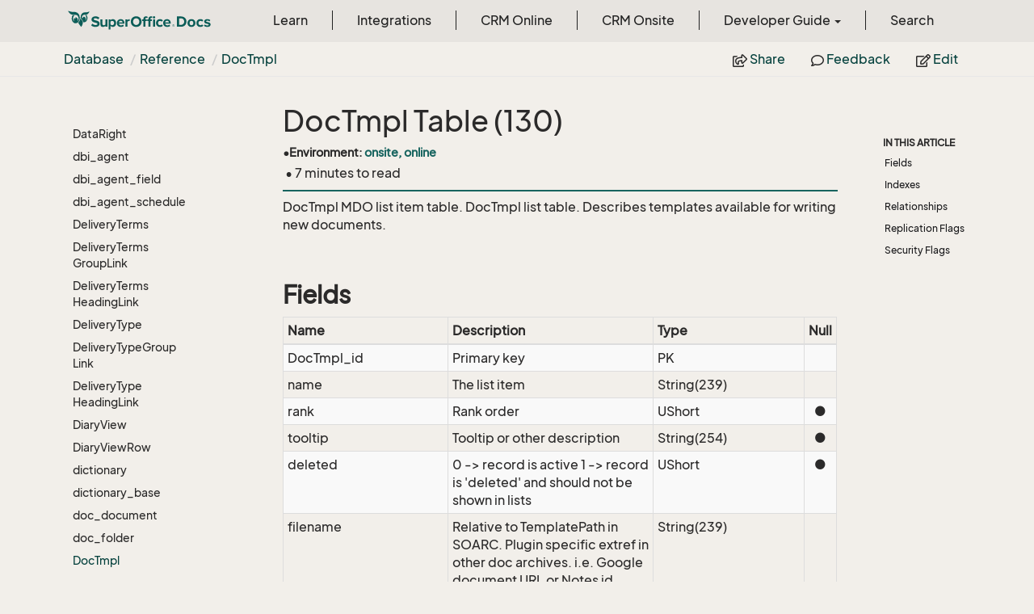

--- FILE ---
content_type: text/html
request_url: https://docs.superoffice.com/en/database/tables/doctmpl.html
body_size: 24722
content:
<!DOCTYPE html>
<!--[if IE]><![endif]-->
<html>
    <head>
    <!-- Global site tag (gtag.js) - Google Analytics -->
    <script async="" src="https://www.googletagmanager.com/gtag/js?id=G-J5XBFCGZ00"></script>
    <script>
      window.dataLayer = window.dataLayer || [];
      function gtag(){dataLayer.push(arguments);}
      gtag('js', new Date());

      gtag('config', 'G-J5XBFCGZ00');
    </script>
<html lang="en">
      <meta charset="utf-8">
      <meta http-equiv="X-UA-Compatible" content="IE=edge,chrome=1">
      <title>DocTmpl table | SuperOffice Docs </title>
      <meta name="viewport" content="width=device-width">
      <meta name="title" content="DocTmpl table | SuperOffice Docs ">
      <meta name="published" content="Tuesday, 27 January 2026 09:41:51">
      <meta name="uid" content="table-DocTmpl">
      <meta http-equiv="Content-Security-Policy" content="default-src 'self'; frame-src 'self' https://*.superoffice.com https://www.youtube-nocookie.com; style-src 'self' 'unsafe-inline' https://*.fontawesome.com https://*.cloudflare.com https://*.windows.net; script-src 'self' 'unsafe-inline' https://ui.customsearch.ai https://*.superoffice.com https://*.cloudflare.com  https://www.googletagmanager.com/; font-src 'self' data: https://*.fontawesome.com ; connect-src 'self' http://localhost:5000 https://*.google-analytics.com https://ui.customsearch.ai; img-src 'self' data: https://*.windows.net; object-src 'none';">
  <meta name="description" content="DocTmpl list table. Describes templates available for writing new documents.">
      <link rel="shortcut icon" href="../../../assets/images/favicon.ico">
      <link rel="stylesheet" href="https://use.fontawesome.com/releases/v5.7.2/css/all.css" integrity="sha384-fnmOCqbTlWIlj8LyTjo7mOUStjsKC4pOpQbqyi7RrhN7udi9RwhKkMHpvLbHG9Sr" crossorigin="anonymous">
      <link rel="stylesheet" href="../../../styles/card-grid.css">
      <link rel="stylesheet" href="../../../styles/docfx.vendor.css">
      <link rel="stylesheet" href="../../../styles/docfx.css">
      <link rel="stylesheet" href="../../../styles/screenshot.css">
      <link rel="stylesheet" href="../../../styles/utility.css">
      <link rel="stylesheet" href="../../../styles/main.css">
      <link rel="stylesheet" href="https://cdnjs.cloudflare.com/ajax/libs/highlight.js/11.4.0/styles/vs2015.min.css" integrity="sha512-mtXspRdOWHCYp+f4c7CkWGYPPRAhq9X+xCvJMUBVAb6pqA4U8pxhT3RWT3LP3bKbiolYL2CkL1bSKZZO4eeTew==" crossorigin="anonymous" referrerpolicy="no-referrer">
      <link rel="stylesheet" href="../../../styles/smart_wizard_all.css">
      <link rel="stylesheet" href="../../../styles/phosphor-regular.css" type="text/css">
      <link rel="stylesheet" href="../../../styles/phosphor-fill.css" type="text/css">
      <meta property="docfx:navrel" content="../../../toc.html">
      <meta property="docfx:tocrel" content="../toc.html">
  
  
  <meta property="docfx:newtab" content="true">
    </html></head>
    <body data-spy="scroll" data-target="#affix" data-offset="120">
        <header>
            <nav id="autocollapse" class="navbar ng-scope bg-white fixed-top" role="navigation">
            	<div class="container">
            		<div class="navbar-header">
            			<button type="button" class="navbar-toggle my-0 d-flex d-md-none align-items-center" data-toggle="collapse" data-target="#navbar" style="height:50px;">
            				<span class="sr-only">Toggle navigation</span>
            				<i class="glyphicon glyphicon-menu-hamburger"></i>
            			</button>

               <a class="navbar-brand" href="../../../index.html">
                 <img id="logo" class="svg" src="../../../assets/images/logo.svg" alt="">
               </a>
            		</div>

            		<!-- Keeping the search on the search page -->
		
            		<div class="collapse navbar-collapse" id="navbar">
            			<!-- form class="navbar-form navbar-right" role="search" id="search">
            				<div class="form-group">
            				<input type="text" class="form-control" id="search-query" placeholder="Search" autocomplete="off">
            				</div>
            			</form -->
            		</div>
            	</div>
            </nav>

            <div class="subnav navbar navbar-default">
              <div class="container">
                <div class="hide-when-search pull-left" id="breadcrumb">
                  <ul class="breadcrumb">
                    <li></li>
                  </ul>
                </div>
                <div class="pull-right">
                  <ul class="nav nav-pills">
                    <li role="presentation dropdown" id="share">
                      <a class="dropdown-toggle" id="shareMenu" data-toggle="dropdown" aria-haspopup="true" aria-expanded="true">
                        <i class="far fa-share-square"></i> Share
                      </a>
                      <ul class="dropdown-menu" aria-labelledby="shareMenu">
                        <li><a href="https://twitter.com/intent/tweet?original_referer=https%3A%2F%2Fdocs.superoffice.com%2Fsuperoffice-docs%2Fdocs%2Fen%2Fdatabase%2Ftables%2Fdoctmpl.html&amp;text=DocTmpl%20table%20%7C%20SuperOffice%20Docs%20%7C%20%23SuperOffice&amp;tw_p=tweetbutton&amp;url=https%3A%2F%2Fdocs.superoffice.com%2Fsuperoffice-docs%2Fdocs%2Fen%2Fdatabase%2Ftables%2Fdoctmpl.html" target="_blank"><i class="fab fa-twitter"></i> Twitter</a></li>
                        <li><a href="https://www.linkedin.com/cws/share?url=https%3A%2F%2Fdocs.superoffice.com%2Fsuperoffice-docs%2Fdocs%2Fen%2Fdatabase%2Ftables%2Fdoctmpl.html" target="_blank"><i class="fab fa-linkedin-in"></i> LinkedIn</a></li>
                        <li><a href="https://www.facebook.com/sharer/sharer.php?u=https%3A%2F%2Fdocs.superoffice.com%2Fsuperoffice-docs%2Fdocs%2Fen%2Fdatabase%2Ftables%2Fdoctmpl.html" target="_blank"><i class="fab fa-facebook-square"></i> Facebook</a></li>
                        <li role="separator" class="divider"></li>
                        <li><a href="mailto:?subject=[Shared%20Article]%20DocTmpl%20table%20|%20SuperOffice%20Docs&amp;body=DocTmpl%20table%20|%20SuperOffice%20Docs%0A%0Ahttps%3A%2F%2Fdocs.superoffice.com%2Fsuperoffice-docs%2Fdocs%2Fen%2Fdatabase%2Ftables%2Fdoctmpl.html%0A%0A"><i class="fas fa-envelope"></i> Email</a></li>
                      </ul>
                    </li>
                    <li role="presentation">
                      <a href="https://github.com/SuperOfficeDocs/feedback/issues/new?title=Feedback for DocTmpl table&amp;body=%0A%0A%5BEnter%20feedback%20here%5D%0A%0A%0A---%0A%23%23%23%23%20Document%20Details%0A%0A%E2%9A%A0%20*Do%20not%20edit%20this%20section.%20It%20is%20required%20for%20docs.superOffice.com%20%E2%9E%9F%20Docs%20Team%20processing.*%0A%0A*%20Content%20Source%3A%20%5Btable-DocTmpl%5D(https%3A%2F%2Fgithub.com%2FSuperOfficeDocs%2Fsuperoffice-docs%2Fblob%2Fmain%2Fdocs%2Fen%2Fdatabase%2Ftables%2Fdoctmpl.md%2F%23L1)" target="_blank"><i class="far fa-comment"></i> Feedback</a>
                    </li>
                    <li role="presentation">
                      <a href="https://github.com/SuperOfficeDocs/superoffice-docs/blob/main/docs/en/database/tables/doctmpl.md/#L1" target="_blank"><i class="far fa-edit"></i> Edit</a>
                    </li>
                  </ul>
                </div>
              </div>
            </div>        </header>
        <div class="container-fluid" style="margin-top:40px;">
            <!-- clickable image modal -->
            <div id="soModal" class="modal">
                <img class="modal-content" id="img01">
            </div>
            <div role="main" class="hide-when-search">
                <div class="row">
                    <div class="col-12 col-sm-4 col-md-3 col-lg-3 bg-light sidenav_toc">
                        <div class="col-12 col-sm-12 col-md-12 col-lg-8 col-lg-offset-2">
                            <div class="d-flex mt-lg-5 mt-sm-4 mt-0"></div>
                            <div class="mt-lg-5 mt-sm-5 mt-0 toc-margin">

                                <div class="sidenav hide-when-search">
                                  <a class="btn btn-primary toc-toggle collapse mx-0" data-toggle="collapse" href="#sidetoggle" aria-expanded="false" aria-controls="sidetoggle">Show / Hide Table of Contents</a>
                                  <div class="sidetoggle collapse" id="sidetoggle">
                                    <div id="sidetoc"></div>
                                  </div>
                                </div>
                            </div>
                        </div>
                    </div>
                    <div class="col-12 col-sm-8 col-md-7 col-lg-7 px-lg-5 px-2 subcat-content-main">
                        <div class="article">
                                <article class="content wrap" id="_content" data-uid="table-DocTmpl">
<h1 id="doctmpl-table-130">DocTmpl Table (130)</h1>

<div class="page-version">
    
    <div>&bull;</div><div>Environment: <span class="docs-version">onsite, online</span></div>
    
</div>

<div class="tooltip top" role="tooltip">
  <div class="tooltip-arrow"></div>
  <div class="tooltip-inner">
    Some tooltip text!
  </div>
</div>
<div class="page-stats row visible-xs">
    <div class="pull-left"> &bull; 7 minutes  to read</div>
</div>
<div class="page-stats row visible-sm visible-md visible-lg visible-xl">
    <span class="pull-left">&nbsp;&bull; 7 minutes  to read</span>
</div>


<p>DocTmpl MDO list item table.
DocTmpl list table. Describes templates available for writing new documents.</p>
<h2 id="fields">Fields</h2>
<table>
<thead>
<tr>
<th>Name</th>
<th>Description</th>
<th>Type</th>
<th style="text-align: center;">Null</th>
</tr>
</thead>
<tbody>
<tr>
<td>DocTmpl_id</td>
<td>Primary key</td>
<td>PK</td>
<td style="text-align: center;"></td>
</tr>
<tr>
<td>name</td>
<td>The list item</td>
<td>String(239)</td>
<td style="text-align: center;"></td>
</tr>
<tr>
<td>rank</td>
<td>Rank order</td>
<td>UShort</td>
<td style="text-align: center;">●</td>
</tr>
<tr>
<td>tooltip</td>
<td>Tooltip or other description</td>
<td>String(254)</td>
<td style="text-align: center;">●</td>
</tr>
<tr>
<td>deleted</td>
<td>0 -&gt; record is active 1 -&gt; record is 'deleted' and should not be shown in lists</td>
<td>UShort</td>
<td style="text-align: center;">●</td>
</tr>
<tr>
<td>filename</td>
<td>Relative to TemplatePath in SOARC. Plugin specific extref in other doc archives. i.e. Google document URL or Notes id.</td>
<td>String(239)</td>
<td style="text-align: center;"></td>
</tr>
<tr>
<td>autoevent_id</td>
<td>Document plugin id - where the documents generated from this template are to be stored. Copied to the document.archiveProvider when document is created.</td>
<td>Id</td>
<td style="text-align: center;">●</td>
</tr>
<tr>
<td>record_type</td>
<td>1 = app, 2 = doc, 3 = email, 4 = fax, 5 = phone, 6 = todo - see EAppntRecordTypes</td>
<td>Enum <a href="enums/doctmpltype.html">DocTmplType</a></td>
<td style="text-align: center;"></td>
</tr>
<tr>
<td>direction</td>
<td>1 = incoming, 2 = outgoing, see EAppntDirection</td>
<td>Enum <a href="enums/doctmpldirection.html">DocTmplDirection</a></td>
<td style="text-align: center;">●</td>
</tr>
<tr>
<td>saveInDb</td>
<td>1 = save document records in DB; otherwise not.</td>
<td>UShort</td>
<td style="text-align: center;">●</td>
</tr>
<tr>
<td>default_oref</td>
<td>Processed via tag substitution to give document reference</td>
<td>String(239)</td>
<td style="text-align: center;">●</td>
</tr>
<tr>
<td>regkey_open</td>
<td>Registry key to use for Open, if blank, we simply ask Windows to do the operation for us</td>
<td>String(239)</td>
<td style="text-align: center;">●</td>
</tr>
<tr>
<td>regkey_edit</td>
<td>Registry key to use for Edit; if blank, we simply ask Windows to do the operation for us</td>
<td>String(239)</td>
<td style="text-align: center;">●</td>
</tr>
<tr>
<td>regkey_print</td>
<td>Registry key to use for Print; if blank, we simply ask Windows to do the operation for us</td>
<td>String(239)</td>
<td style="text-align: center;">●</td>
</tr>
<tr>
<td>accelerator</td>
<td>Accelerator key code for this template</td>
<td>UShort</td>
<td style="text-align: center;">●</td>
</tr>
<tr>
<td>registered</td>
<td>Registered when</td>
<td>UtcDateTime</td>
<td style="text-align: center;"></td>
</tr>
<tr>
<td>registered_associate_id</td>
<td>Registered by whom</td>
<td>FK <a href="associate.html">associate</a></td>
<td style="text-align: center;"></td>
</tr>
<tr>
<td>updated</td>
<td>Last updated when</td>
<td>UtcDateTime</td>
<td style="text-align: center;"></td>
</tr>
<tr>
<td>updated_associate_id</td>
<td>Last updated by whom</td>
<td>FK <a href="associate.html">associate</a></td>
<td style="text-align: center;"></td>
</tr>
<tr>
<td>updatedCount</td>
<td>Number of updates made to this record</td>
<td>UShort</td>
<td style="text-align: center;"></td>
</tr>
<tr>
<td>defaultPublishType</td>
<td>Should documents based on this template be published=true? Default state of publish flag on documents.</td>
<td>Enum <a href="enums/publishtype.html">PublishType</a></td>
<td style="text-align: center;">●</td>
</tr>
<tr>
<td>intentId</td>
<td>What is the intention of this document (used by SAINT)</td>
<td>FK <a href="intent.html">Intent</a></td>
<td style="text-align: center;">●</td>
</tr>
<tr>
<td>mimeType</td>
<td>The MIME type, for Web/Browser use of documents of this type</td>
<td>String(254)</td>
<td style="text-align: center;">●</td>
</tr>
<tr>
<td>loadTemplateFromPlugin</td>
<td>If nonzero, then this is the ID of the document plugin that should supply the template document file, instead of the default so_arc/template</td>
<td>Int</td>
<td style="text-align: center;">●</td>
</tr>
<tr>
<td>quoteDocType</td>
<td>The role this document plays in the Quote system, if any</td>
<td>Enum <a href="enums/doctmplquotetype.html">DocTmplQuoteType</a></td>
<td style="text-align: center;">●</td>
</tr>
<tr>
<td>privacyDocType</td>
<td>Indicator that this document template has a functional role, related to privacy/GDPR</td>
<td>Enum <a href="enums/doctmplprivacytype.html">DocTmplPrivacyType</a></td>
<td style="text-align: center;">●</td>
</tr>
<tr>
<td>emailSubject</td>
<td>Subject line for document templates that represent an email; template tags are accepted in this item</td>
<td>String(4000)</td>
<td style="text-align: center;">●</td>
</tr>
<tr>
<td>includeSignature</td>
<td>If True, signature (mail.htm) should be added at bottom of template when used</td>
<td>Bool</td>
<td style="text-align: center;">●</td>
</tr>
<tr>
<td>showCurrents</td>
<td>If True, A dialog or sidebar will be shown for changing current values on Contact, Person</td>
<td>Bool</td>
<td style="text-align: center;">●</td>
</tr>
<tr>
<td>senderEmailMode</td>
<td>Type of sender email setting. Always use senderEmailAddress = 0, Use Our contact = 1, Use Support Associate = 2</td>
<td>Enum <a href="enums/sendermailmode.html">SenderMailMode</a></td>
<td style="text-align: center;">●</td>
</tr>
<tr>
<td>senderEmailAddress</td>
<td>The email address to use in from field</td>
<td>String(256)</td>
<td style="text-align: center;">●</td>
</tr>
<tr>
<td>invitationDocType</td>
<td>Type for sending email meeting invitation. Not an invitation type template = 0, New = 1, Changed = 2, Cancelled = 3</td>
<td>Enum <a href="enums/doctmplinvitationtype.html">DocTmplInvitationType</a></td>
<td style="text-align: center;">●</td>
</tr>
</tbody>
</table>
<p><img src="media/DocTmpl.png" alt="DocTmpl table relationship diagram"></p>
<!-- markdownlint-disable-file MD041 -->
<h3 id="values-needed-to-access-the-doctmpl-tables">Values needed to access the DocTmpl tables</h3>
<p>This table must contain special values that would be difficult to guess correctly. These are listed below with a description of how to use them.</p>
<table>
<thead>
<tr>
<th>Record Type</th>
<th>ID</th>
<th>Comment</th>
</tr>
</thead>
<tbody>
<tr>
<td>Unknown</td>
<td>0</td>
<td>The document type is unknown/undecided</td>
</tr>
<tr>
<td>Appointment</td>
<td>1</td>
<td>(not used for document templates)</td>
</tr>
<tr>
<td>Document</td>
<td>2</td>
<td>Generic text document (for instance, a letter)</td>
</tr>
<tr>
<td>Email</td>
<td>3</td>
<td>Email message</td>
</tr>
<tr>
<td>Fax</td>
<td>4</td>
<td>Facsimile</td>
</tr>
<tr>
<td>Phone</td>
<td>5</td>
<td>(not used for document templates)</td>
</tr>
<tr>
<td>To Do</td>
<td>6</td>
<td>(not used for document templates)</td>
</tr>
<tr>
<td>Mail merge draft document</td>
<td>7</td>
<td>Template for mail merge operations</td>
</tr>
<tr>
<td>Mail merge final document</td>
<td>8</td>
<td>Result of a mail merge operation</td>
</tr>
<tr>
<td>Saved report</td>
<td>9</td>
<td>Saved result of running a report (output from Reporter)</td>
</tr>
</tbody>
</table>
<table>
<thead>
<tr>
<th>Direction Type</th>
<th>ID</th>
<th>Comment</th>
</tr>
</thead>
<tbody>
<tr>
<td>Unknown</td>
<td>0</td>
<td>The direction of documents from this template is unknown/undecided</td>
</tr>
<tr>
<td>Incoming</td>
<td>1</td>
<td>Document template for incoming documents</td>
</tr>
<tr>
<td>Outgoing</td>
<td>2</td>
<td>Document template is used for outgoing documents</td>
</tr>
<tr>
<td>SaintAll</td>
<td>3</td>
<td>'All' choice for Saint. This is NOT an acceptable value for a task definition, but is used by the Saint system for indexing all directions</td>
</tr>
</tbody>
</table>
<p>Is this document template some kind of quote document, and if so what</p>
<table>
<thead>
<tr>
<th>QuoteDocType</th>
<th>ID</th>
<th>Comment</th>
</tr>
</thead>
<tbody>
<tr>
<td>None</td>
<td>0</td>
<td>This document template is in no way related to Quote Management</td>
</tr>
<tr>
<td>MailBody</td>
<td>1</td>
<td>This is a template for the offer mail body</td>
</tr>
<tr>
<td>MainDocument</td>
<td>2</td>
<td>This is a template for the main offer document, document instances will be referred through Quote.DocumentId</td>
</tr>
<tr>
<td>QuoteLines</td>
<td>3</td>
<td>This is a template for the AsposeWords merge process, generating the offer line details</td>
</tr>
<tr>
<td>ConfirmationMailBody</td>
<td>4</td>
<td>This is a template for the mail body of the order confirmation</td>
</tr>
<tr>
<td>ConfirmationLines</td>
<td>5</td>
<td>This is a template for the lines document that is an attachment to the confirmation mail</td>
</tr>
</tbody>
</table>
<h2 id="indexes">Indexes</h2>
<table>
<thead>
<tr>
<th>Fields</th>
<th>Types</th>
<th>Description</th>
</tr>
</thead>
<tbody>
<tr>
<td>name</td>
<td>String(239)</td>
<td>Unique</td>
</tr>
</tbody>
</table>
<h2 id="relationships">Relationships</h2>
<table>
<thead>
<tr>
<th>Table</th>
<th>Description</th>
</tr>
</thead>
<tbody>
<tr>
<td><a href="associate.html">associate</a></td>
<td>Employees, resources and other users - except for External persons</td>
</tr>
<tr>
<td><a href="consentsource.html">ConsentSource</a></td>
<td>Consent source for GDPR</td>
</tr>
<tr>
<td><a href="doctmplgrouplink.html">DocTmplGroupLink</a></td>
<td>User group link table for DocTmpl, for MDO item hiding</td>
</tr>
<tr>
<td><a href="doctmplheadinglink.html">DocTmplHeadingLink</a></td>
<td>Heading link table for DocTmpl, for MDO headers</td>
</tr>
<tr>
<td><a href="intent.html">Intent</a></td>
<td>Intent list for SAINT. More information regarding SuperOffice Sales Intelligence on <a href="http://techdoc.superoffice.com">http://techdoc.superoffice.com</a></td>
</tr>
<tr>
<td><a href="saletype.html">SaleType</a></td>
<td>Type of sale - large solution, incremental, whatever fits the organization</td>
</tr>
<tr>
<td><a href="suggesteddocument.html">SuggestedDocument</a></td>
<td>Unique owner of a set of licensed modules</td>
</tr>
</tbody>
</table>
<h2 id="replication-flags">Replication Flags</h2>
<ul>
<li>Replicate changes DOWN from central to satellites and travellers.</li>
<li>Replicate changes UP from satellites and travellers back to central.</li>
<li>Copy to satellite and travel prototypes.</li>
</ul>
<h2 id="security-flags">Security Flags</h2>
<ul>
<li>No access control via user's Role.</li>
</ul>

</article>
                            </div>
                        </div>
                    <div class="col-12 col-sm-12 col-md-2 col-lg-2">
                        <div>

                            <div class="hidden-sm col-md-2" role="complementary">
                              <div class="sideaffix">
                                <div class="contribution">
                                  <ul class="nav">
                                  </ul>
                                </div>
                                 <nav class="bs-docs-sidebar hidden-print hidden-xs hidden-sm affix" id="affix">
                                  <!-- <p><a class="back-to-top" href="#top">Back to top</a><p> -->
                                  <h5></h5>
                                  <div></div>
      
                                </nav>
                              </div>
                            </div>
                        <div>
                    </div>
                </div>
            </div>
        </div>

        <footer class="bg-primary">
          <div class="grad-bottom"></div>
          <div class="footer bg-primary">
            <div class="container d-flex flex-row flex-wrap flex-shrink-0 justify-content-between">
                <div class="d-flex flex-row flex-grow-1"><span class="text-inverse">© SuperOffice. All rights reserved.</span></div>
              <div class="d-flex flex-row flex-grow-1 justify-content-lg-end justify-content-md-end justify-content-start flex-wrap">
                <a class="mr-2 ml-2 text-white" target="_blank" href="https://www.superoffice.com/">SuperOffice</a><span>&nbsp;|&nbsp;</span>
                <a class="mr-2 ml-2 text-white" target="_blank" href="https://community.superoffice.com">Community</a><span>&nbsp;|&nbsp;</span>
                <a class="mr-2 ml-2 text-white" target="_blank" href="/release-notes">Release Notes</a><span>&nbsp;|&nbsp;</span>
                <a class="mr-2 ml-2 text-white" target="_blank" href="https://www.superoffice.com/company/privacy/">Privacy</a><span>&nbsp;|&nbsp;</span>
                <a class="mr-2 ml-2 text-white" target="_blank" href="https://github.com/SuperOfficeDocs/feedback/issues/new?title=Feedback%20for%20SuperOffice%20Docs&body=%0A%0A%5BEnter%20feedback%20here%5D%0A%0A%0A---%0A%23%23%23%23%20Document%20Details%0A%0A%E2%9A%A0%20*Do%20not%20edit%20this%20section.%20It%20is%20required%20for%20docs.superOffice.com%20%E2%9E%9F%20Docs%20Team%20processing.*%0A%0A*%20Content%20Source%3A%20%5BSuperOffice%20Docs%5D(https%3A%2F%2Fdocs.superoffice.com)">Site feedback</a><span>&nbsp;|&nbsp;</span>
                <a class="mr-2 ml-2 text-white" href="/search.html">Search Docs</a><span>&nbsp;|&nbsp;</span>
                <a class="mr-2 ml-2 text-white" href="/about/">About Docs</a><span>&nbsp;|&nbsp;</span>
                <a class="mr-2 ml-2 text-white" href="/contribute/">Contribute</a><span>&nbsp;|&nbsp;</span>
                <a href="#top" class="text-white">Back to top</a>
              </div>
          </div>
        </div></footer>

        <script type="text/javascript" src="../../../styles/docfx.vendor.js"></script>
        <script type="text/javascript" src="https://cdnjs.cloudflare.com/ajax/libs/highlight.js/11.4.0/highlight.min.js"></script>
        <script type="text/javascript" src="../../../styles/lang-crmscript.js"></script>
        <script type="text/javascript" src="../../../styles/http.min.js"></script>
        <script type="text/javascript" src="../../../styles/docfx.js"></script>
        <script type="text/javascript" src="../../../styles/main.js"></script>
        <script type="text/javascript" src="https://cdnjs.cloudflare.com/ajax/libs/mermaid/10.9.1/mermaid.min.js"></script>
        <script>
        mermaid.initialize({
        startOnLoad: false
        });
        mermaid.init(undefined, ".lang-mermaid");
        </script>

        <script>hljs.highlightAll();</script>
<script src='https://online3.superoffice.com/Cust1990/CS/scripts/customer.fcgi?action=form&id=F-ZfHPprbr' data-style="sidetab" data-size="10" data-fontfamily="'Arial', Helvetica, Verdana, sans-serif" data-fontsize="12px" data-buttoncolor="#465624" data-fontcolor="#e8efd8" data-buttontext="API Feedback" data-position="right" defer=""></script>    </div></div></body>
</html>